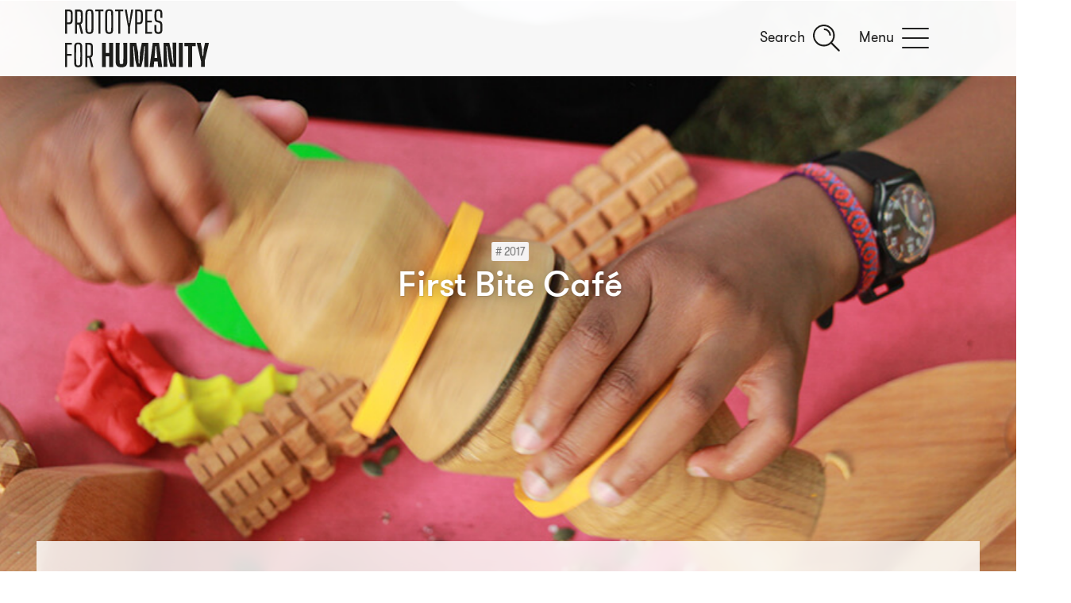

--- FILE ---
content_type: text/html; charset=UTF-8
request_url: https://www.prototypesforhumanity.com/project/first-bite-cafe/
body_size: 18955
content:

<!DOCTYPE html>
<html lang="en">
<head><meta http-equiv="Content-Type" content="text/html; charset=UTF-8"><script>if(navigator.userAgent.match(/MSIE|Internet Explorer/i)||navigator.userAgent.match(/Trident\/7\..*?rv:11/i)){var href=document.location.href;if(!href.match(/[?&]nowprocket/)){if(href.indexOf("?")==-1){if(href.indexOf("#")==-1){document.location.href=href+"?nowprocket=1"}else{document.location.href=href.replace("#","?nowprocket=1#")}}else{if(href.indexOf("#")==-1){document.location.href=href+"&nowprocket=1"}else{document.location.href=href.replace("#","&nowprocket=1#")}}}}</script><script>(()=>{class RocketLazyLoadScripts{constructor(){this.v="2.0.4",this.userEvents=["keydown","keyup","mousedown","mouseup","mousemove","mouseover","mouseout","touchmove","touchstart","touchend","touchcancel","wheel","click","dblclick","input"],this.attributeEvents=["onblur","onclick","oncontextmenu","ondblclick","onfocus","onmousedown","onmouseenter","onmouseleave","onmousemove","onmouseout","onmouseover","onmouseup","onmousewheel","onscroll","onsubmit"]}async t(){this.i(),this.o(),/iP(ad|hone)/.test(navigator.userAgent)&&this.h(),this.u(),this.l(this),this.m(),this.k(this),this.p(this),this._(),await Promise.all([this.R(),this.L()]),this.lastBreath=Date.now(),this.S(this),this.P(),this.D(),this.O(),this.M(),await this.C(this.delayedScripts.normal),await this.C(this.delayedScripts.defer),await this.C(this.delayedScripts.async),await this.T(),await this.F(),await this.j(),await this.A(),window.dispatchEvent(new Event("rocket-allScriptsLoaded")),this.everythingLoaded=!0,this.lastTouchEnd&&await new Promise(t=>setTimeout(t,500-Date.now()+this.lastTouchEnd)),this.I(),this.H(),this.U(),this.W()}i(){this.CSPIssue=sessionStorage.getItem("rocketCSPIssue"),document.addEventListener("securitypolicyviolation",t=>{this.CSPIssue||"script-src-elem"!==t.violatedDirective||"data"!==t.blockedURI||(this.CSPIssue=!0,sessionStorage.setItem("rocketCSPIssue",!0))},{isRocket:!0})}o(){window.addEventListener("pageshow",t=>{this.persisted=t.persisted,this.realWindowLoadedFired=!0},{isRocket:!0}),window.addEventListener("pagehide",()=>{this.onFirstUserAction=null},{isRocket:!0})}h(){let t;function e(e){t=e}window.addEventListener("touchstart",e,{isRocket:!0}),window.addEventListener("touchend",function i(o){o.changedTouches[0]&&t.changedTouches[0]&&Math.abs(o.changedTouches[0].pageX-t.changedTouches[0].pageX)<10&&Math.abs(o.changedTouches[0].pageY-t.changedTouches[0].pageY)<10&&o.timeStamp-t.timeStamp<200&&(window.removeEventListener("touchstart",e,{isRocket:!0}),window.removeEventListener("touchend",i,{isRocket:!0}),"INPUT"===o.target.tagName&&"text"===o.target.type||(o.target.dispatchEvent(new TouchEvent("touchend",{target:o.target,bubbles:!0})),o.target.dispatchEvent(new MouseEvent("mouseover",{target:o.target,bubbles:!0})),o.target.dispatchEvent(new PointerEvent("click",{target:o.target,bubbles:!0,cancelable:!0,detail:1,clientX:o.changedTouches[0].clientX,clientY:o.changedTouches[0].clientY})),event.preventDefault()))},{isRocket:!0})}q(t){this.userActionTriggered||("mousemove"!==t.type||this.firstMousemoveIgnored?"keyup"===t.type||"mouseover"===t.type||"mouseout"===t.type||(this.userActionTriggered=!0,this.onFirstUserAction&&this.onFirstUserAction()):this.firstMousemoveIgnored=!0),"click"===t.type&&t.preventDefault(),t.stopPropagation(),t.stopImmediatePropagation(),"touchstart"===this.lastEvent&&"touchend"===t.type&&(this.lastTouchEnd=Date.now()),"click"===t.type&&(this.lastTouchEnd=0),this.lastEvent=t.type,t.composedPath&&t.composedPath()[0].getRootNode()instanceof ShadowRoot&&(t.rocketTarget=t.composedPath()[0]),this.savedUserEvents.push(t)}u(){this.savedUserEvents=[],this.userEventHandler=this.q.bind(this),this.userEvents.forEach(t=>window.addEventListener(t,this.userEventHandler,{passive:!1,isRocket:!0})),document.addEventListener("visibilitychange",this.userEventHandler,{isRocket:!0})}U(){this.userEvents.forEach(t=>window.removeEventListener(t,this.userEventHandler,{passive:!1,isRocket:!0})),document.removeEventListener("visibilitychange",this.userEventHandler,{isRocket:!0}),this.savedUserEvents.forEach(t=>{(t.rocketTarget||t.target).dispatchEvent(new window[t.constructor.name](t.type,t))})}m(){const t="return false",e=Array.from(this.attributeEvents,t=>"data-rocket-"+t),i="["+this.attributeEvents.join("],[")+"]",o="[data-rocket-"+this.attributeEvents.join("],[data-rocket-")+"]",s=(e,i,o)=>{o&&o!==t&&(e.setAttribute("data-rocket-"+i,o),e["rocket"+i]=new Function("event",o),e.setAttribute(i,t))};new MutationObserver(t=>{for(const n of t)"attributes"===n.type&&(n.attributeName.startsWith("data-rocket-")||this.everythingLoaded?n.attributeName.startsWith("data-rocket-")&&this.everythingLoaded&&this.N(n.target,n.attributeName.substring(12)):s(n.target,n.attributeName,n.target.getAttribute(n.attributeName))),"childList"===n.type&&n.addedNodes.forEach(t=>{if(t.nodeType===Node.ELEMENT_NODE)if(this.everythingLoaded)for(const i of[t,...t.querySelectorAll(o)])for(const t of i.getAttributeNames())e.includes(t)&&this.N(i,t.substring(12));else for(const e of[t,...t.querySelectorAll(i)])for(const t of e.getAttributeNames())this.attributeEvents.includes(t)&&s(e,t,e.getAttribute(t))})}).observe(document,{subtree:!0,childList:!0,attributeFilter:[...this.attributeEvents,...e]})}I(){this.attributeEvents.forEach(t=>{document.querySelectorAll("[data-rocket-"+t+"]").forEach(e=>{this.N(e,t)})})}N(t,e){const i=t.getAttribute("data-rocket-"+e);i&&(t.setAttribute(e,i),t.removeAttribute("data-rocket-"+e))}k(t){Object.defineProperty(HTMLElement.prototype,"onclick",{get(){return this.rocketonclick||null},set(e){this.rocketonclick=e,this.setAttribute(t.everythingLoaded?"onclick":"data-rocket-onclick","this.rocketonclick(event)")}})}S(t){function e(e,i){let o=e[i];e[i]=null,Object.defineProperty(e,i,{get:()=>o,set(s){t.everythingLoaded?o=s:e["rocket"+i]=o=s}})}e(document,"onreadystatechange"),e(window,"onload"),e(window,"onpageshow");try{Object.defineProperty(document,"readyState",{get:()=>t.rocketReadyState,set(e){t.rocketReadyState=e},configurable:!0}),document.readyState="loading"}catch(t){console.log("WPRocket DJE readyState conflict, bypassing")}}l(t){this.originalAddEventListener=EventTarget.prototype.addEventListener,this.originalRemoveEventListener=EventTarget.prototype.removeEventListener,this.savedEventListeners=[],EventTarget.prototype.addEventListener=function(e,i,o){o&&o.isRocket||!t.B(e,this)&&!t.userEvents.includes(e)||t.B(e,this)&&!t.userActionTriggered||e.startsWith("rocket-")||t.everythingLoaded?t.originalAddEventListener.call(this,e,i,o):(t.savedEventListeners.push({target:this,remove:!1,type:e,func:i,options:o}),"mouseenter"!==e&&"mouseleave"!==e||t.originalAddEventListener.call(this,e,t.savedUserEvents.push,o))},EventTarget.prototype.removeEventListener=function(e,i,o){o&&o.isRocket||!t.B(e,this)&&!t.userEvents.includes(e)||t.B(e,this)&&!t.userActionTriggered||e.startsWith("rocket-")||t.everythingLoaded?t.originalRemoveEventListener.call(this,e,i,o):t.savedEventListeners.push({target:this,remove:!0,type:e,func:i,options:o})}}J(t,e){this.savedEventListeners=this.savedEventListeners.filter(i=>{let o=i.type,s=i.target||window;return e!==o||t!==s||(this.B(o,s)&&(i.type="rocket-"+o),this.$(i),!1)})}H(){EventTarget.prototype.addEventListener=this.originalAddEventListener,EventTarget.prototype.removeEventListener=this.originalRemoveEventListener,this.savedEventListeners.forEach(t=>this.$(t))}$(t){t.remove?this.originalRemoveEventListener.call(t.target,t.type,t.func,t.options):this.originalAddEventListener.call(t.target,t.type,t.func,t.options)}p(t){let e;function i(e){return t.everythingLoaded?e:e.split(" ").map(t=>"load"===t||t.startsWith("load.")?"rocket-jquery-load":t).join(" ")}function o(o){function s(e){const s=o.fn[e];o.fn[e]=o.fn.init.prototype[e]=function(){return this[0]===window&&t.userActionTriggered&&("string"==typeof arguments[0]||arguments[0]instanceof String?arguments[0]=i(arguments[0]):"object"==typeof arguments[0]&&Object.keys(arguments[0]).forEach(t=>{const e=arguments[0][t];delete arguments[0][t],arguments[0][i(t)]=e})),s.apply(this,arguments),this}}if(o&&o.fn&&!t.allJQueries.includes(o)){const e={DOMContentLoaded:[],"rocket-DOMContentLoaded":[]};for(const t in e)document.addEventListener(t,()=>{e[t].forEach(t=>t())},{isRocket:!0});o.fn.ready=o.fn.init.prototype.ready=function(i){function s(){parseInt(o.fn.jquery)>2?setTimeout(()=>i.bind(document)(o)):i.bind(document)(o)}return"function"==typeof i&&(t.realDomReadyFired?!t.userActionTriggered||t.fauxDomReadyFired?s():e["rocket-DOMContentLoaded"].push(s):e.DOMContentLoaded.push(s)),o([])},s("on"),s("one"),s("off"),t.allJQueries.push(o)}e=o}t.allJQueries=[],o(window.jQuery),Object.defineProperty(window,"jQuery",{get:()=>e,set(t){o(t)}})}P(){const t=new Map;document.write=document.writeln=function(e){const i=document.currentScript,o=document.createRange(),s=i.parentElement;let n=t.get(i);void 0===n&&(n=i.nextSibling,t.set(i,n));const c=document.createDocumentFragment();o.setStart(c,0),c.appendChild(o.createContextualFragment(e)),s.insertBefore(c,n)}}async R(){return new Promise(t=>{this.userActionTriggered?t():this.onFirstUserAction=t})}async L(){return new Promise(t=>{document.addEventListener("DOMContentLoaded",()=>{this.realDomReadyFired=!0,t()},{isRocket:!0})})}async j(){return this.realWindowLoadedFired?Promise.resolve():new Promise(t=>{window.addEventListener("load",t,{isRocket:!0})})}M(){this.pendingScripts=[];this.scriptsMutationObserver=new MutationObserver(t=>{for(const e of t)e.addedNodes.forEach(t=>{"SCRIPT"!==t.tagName||t.noModule||t.isWPRocket||this.pendingScripts.push({script:t,promise:new Promise(e=>{const i=()=>{const i=this.pendingScripts.findIndex(e=>e.script===t);i>=0&&this.pendingScripts.splice(i,1),e()};t.addEventListener("load",i,{isRocket:!0}),t.addEventListener("error",i,{isRocket:!0}),setTimeout(i,1e3)})})})}),this.scriptsMutationObserver.observe(document,{childList:!0,subtree:!0})}async F(){await this.X(),this.pendingScripts.length?(await this.pendingScripts[0].promise,await this.F()):this.scriptsMutationObserver.disconnect()}D(){this.delayedScripts={normal:[],async:[],defer:[]},document.querySelectorAll("script[type$=rocketlazyloadscript]").forEach(t=>{t.hasAttribute("data-rocket-src")?t.hasAttribute("async")&&!1!==t.async?this.delayedScripts.async.push(t):t.hasAttribute("defer")&&!1!==t.defer||"module"===t.getAttribute("data-rocket-type")?this.delayedScripts.defer.push(t):this.delayedScripts.normal.push(t):this.delayedScripts.normal.push(t)})}async _(){await this.L();let t=[];document.querySelectorAll("script[type$=rocketlazyloadscript][data-rocket-src]").forEach(e=>{let i=e.getAttribute("data-rocket-src");if(i&&!i.startsWith("data:")){i.startsWith("//")&&(i=location.protocol+i);try{const o=new URL(i).origin;o!==location.origin&&t.push({src:o,crossOrigin:e.crossOrigin||"module"===e.getAttribute("data-rocket-type")})}catch(t){}}}),t=[...new Map(t.map(t=>[JSON.stringify(t),t])).values()],this.Y(t,"preconnect")}async G(t){if(await this.K(),!0!==t.noModule||!("noModule"in HTMLScriptElement.prototype))return new Promise(e=>{let i;function o(){(i||t).setAttribute("data-rocket-status","executed"),e()}try{if(navigator.userAgent.includes("Firefox/")||""===navigator.vendor||this.CSPIssue)i=document.createElement("script"),[...t.attributes].forEach(t=>{let e=t.nodeName;"type"!==e&&("data-rocket-type"===e&&(e="type"),"data-rocket-src"===e&&(e="src"),i.setAttribute(e,t.nodeValue))}),t.text&&(i.text=t.text),t.nonce&&(i.nonce=t.nonce),i.hasAttribute("src")?(i.addEventListener("load",o,{isRocket:!0}),i.addEventListener("error",()=>{i.setAttribute("data-rocket-status","failed-network"),e()},{isRocket:!0}),setTimeout(()=>{i.isConnected||e()},1)):(i.text=t.text,o()),i.isWPRocket=!0,t.parentNode.replaceChild(i,t);else{const i=t.getAttribute("data-rocket-type"),s=t.getAttribute("data-rocket-src");i?(t.type=i,t.removeAttribute("data-rocket-type")):t.removeAttribute("type"),t.addEventListener("load",o,{isRocket:!0}),t.addEventListener("error",i=>{this.CSPIssue&&i.target.src.startsWith("data:")?(console.log("WPRocket: CSP fallback activated"),t.removeAttribute("src"),this.G(t).then(e)):(t.setAttribute("data-rocket-status","failed-network"),e())},{isRocket:!0}),s?(t.fetchPriority="high",t.removeAttribute("data-rocket-src"),t.src=s):t.src="data:text/javascript;base64,"+window.btoa(unescape(encodeURIComponent(t.text)))}}catch(i){t.setAttribute("data-rocket-status","failed-transform"),e()}});t.setAttribute("data-rocket-status","skipped")}async C(t){const e=t.shift();return e?(e.isConnected&&await this.G(e),this.C(t)):Promise.resolve()}O(){this.Y([...this.delayedScripts.normal,...this.delayedScripts.defer,...this.delayedScripts.async],"preload")}Y(t,e){this.trash=this.trash||[];let i=!0;var o=document.createDocumentFragment();t.forEach(t=>{const s=t.getAttribute&&t.getAttribute("data-rocket-src")||t.src;if(s&&!s.startsWith("data:")){const n=document.createElement("link");n.href=s,n.rel=e,"preconnect"!==e&&(n.as="script",n.fetchPriority=i?"high":"low"),t.getAttribute&&"module"===t.getAttribute("data-rocket-type")&&(n.crossOrigin=!0),t.crossOrigin&&(n.crossOrigin=t.crossOrigin),t.integrity&&(n.integrity=t.integrity),t.nonce&&(n.nonce=t.nonce),o.appendChild(n),this.trash.push(n),i=!1}}),document.head.appendChild(o)}W(){this.trash.forEach(t=>t.remove())}async T(){try{document.readyState="interactive"}catch(t){}this.fauxDomReadyFired=!0;try{await this.K(),this.J(document,"readystatechange"),document.dispatchEvent(new Event("rocket-readystatechange")),await this.K(),document.rocketonreadystatechange&&document.rocketonreadystatechange(),await this.K(),this.J(document,"DOMContentLoaded"),document.dispatchEvent(new Event("rocket-DOMContentLoaded")),await this.K(),this.J(window,"DOMContentLoaded"),window.dispatchEvent(new Event("rocket-DOMContentLoaded"))}catch(t){console.error(t)}}async A(){try{document.readyState="complete"}catch(t){}try{await this.K(),this.J(document,"readystatechange"),document.dispatchEvent(new Event("rocket-readystatechange")),await this.K(),document.rocketonreadystatechange&&document.rocketonreadystatechange(),await this.K(),this.J(window,"load"),window.dispatchEvent(new Event("rocket-load")),await this.K(),window.rocketonload&&window.rocketonload(),await this.K(),this.allJQueries.forEach(t=>t(window).trigger("rocket-jquery-load")),await this.K(),this.J(window,"pageshow");const t=new Event("rocket-pageshow");t.persisted=this.persisted,window.dispatchEvent(t),await this.K(),window.rocketonpageshow&&window.rocketonpageshow({persisted:this.persisted})}catch(t){console.error(t)}}async K(){Date.now()-this.lastBreath>45&&(await this.X(),this.lastBreath=Date.now())}async X(){return document.hidden?new Promise(t=>setTimeout(t)):new Promise(t=>requestAnimationFrame(t))}B(t,e){return e===document&&"readystatechange"===t||(e===document&&"DOMContentLoaded"===t||(e===window&&"DOMContentLoaded"===t||(e===window&&"load"===t||e===window&&"pageshow"===t)))}static run(){(new RocketLazyLoadScripts).t()}}RocketLazyLoadScripts.run()})();</script>


		
	<meta name="viewport" content="width=device-width, initial-scale=1, shrink-to-fit=no">
	<meta name="author" content="Prototypes for Humanity">

	<meta name="title" content="First Bite Café" />
				<!-- <meta name="description" content="		" /> -->


	<!-- Open Graph / Facebook -->
	<meta property="og:type" content="website">
	<meta property="og:url" content="https://www.prototypesforhumanity.com/project/first-bite-cafe/">
	<meta property="og:title" content="First Bite Café" />
	<meta property="og:description" content="Product service system designed for children to experience edible insects" />
	<meta property="og:image" content="https://www.prototypesforhumanity.com/wp-content/uploads/2021/01/First-Bite-Cafe-1-600x408.jpg" />

	<!-- Twitter -->
	<meta property="twitter:card" content="summary_large_image">
	<meta property="twitter:domain" content="prototypesforhumanity.com">
	<meta property="twitter:url" content="https://www.prototypesforhumanity.com/project/first-bite-cafe/">
	<meta property="twitter:title" content="First Bite Café" />	
	<meta property="twitter:description" content="Product service system designed for children to experience edible insects" />
	<meta property="twitter:image" content="https://www.prototypesforhumanity.com/wp-content/uploads/2021/01/First-Bite-Cafe-1-600x408.jpg" />


	<!-- Secondary OG images  -->
	<meta property="og:image" content="https://www.prototypesforhumanity.com/wp-content/uploads/2021/01/First-Bite-Cafe_312-x-235.jpg" />
<meta property="og:image" content="https://www.prototypesforhumanity.com/wp-content/uploads/2021/01/First-Bite-Cafe-2-600x408.jpg" />
<meta property="og:image" content="https://www.prototypesforhumanity.com/wp-content/uploads/2021/01/First-Bite-Cafe_03-scaled-600x400.jpg" />


	<link rel="preload" as="font" crossOrigin="anonymous" href="https://www.prototypesforhumanity.com/wp-content/themes/ggs/fonts/gt-walsheim-regular.woff2" type="font/woff2">
	<link rel="preload" as="font" crossOrigin="anonymous" href="https://www.prototypesforhumanity.com/wp-content/themes/ggs/fonts/gt-walsheim-medium.woff2" type="font/woff2">
	<link rel="preload" as="font" crossOrigin="anonymous" href="https://www.prototypesforhumanity.com/wp-content/themes/ggs/fonts/gt-walsheim-bold.woff2" type="font/woff2">
	<link rel="preload" as="font" crossOrigin="anonymous" href="https://www.prototypesforhumanity.com/wp-content/themes/ggs/fonts/gt-walsheim-condensed-regular.woff2" type="font/woff2">
	<link rel="preload" as="font" crossOrigin="anonymous" href="https://www.prototypesforhumanity.com/wp-content/themes/ggs/fonts/gt-walsheim-condensed-black.woff2" type="font/woff2">
	
	<link rel="preload" as="font" crossOrigin="anonymous" href="https://www.prototypesforhumanity.com/wp-content/themes/ggs/fonts/larsseit-light.woff2" type="font/woff2">
	<link rel="preload" as="font" crossOrigin="anonymous" href="https://www.prototypesforhumanity.com/wp-content/themes/ggs/fonts/larsseit-bold.woff2" type="font/woff2">

	<!-- <link rel="stylesheet" href="https://www.prototypesforhumanity.com/wp-content/themes/ggs/css-vendor/aos.css" /> -->
	<link rel="stylesheet" href="https://www.prototypesforhumanity.com/wp-content/themes/ggs/css-vendor/normalize.css">
	<link rel="stylesheet" href="https://www.prototypesforhumanity.com/wp-content/themes/ggs/css-vendor/bootstrap-grid.min.css">
	<link rel="stylesheet" href="https://www.prototypesforhumanity.com/wp-content/themes/ggs/css-compiled/fonts.min.css">
	<link rel="stylesheet" href="https://www.prototypesforhumanity.com/wp-content/themes/ggs/css-compiled/main26.min.css">

	<!-- Favicons -->
	<link rel="apple-touch-icon" sizes="180x180" href="https://www.prototypesforhumanity.com/wp-content/themes/ggs/fi/apple-touch-icon.png">
	<link rel="icon" type="image/png" sizes="32x32" href="https://www.prototypesforhumanity.com/wp-content/themes/ggs/fi/favicon-32x32.png">
	<link rel="icon" type="image/png" sizes="16x16" href="https://www.prototypesforhumanity.com/wp-content/themes/ggs/fi/favicon-16x16.png">
	<link rel="manifest" href="https://www.prototypesforhumanity.com/wp-content/themes/ggs/fi/site.webmanifest">
	<link rel="mask-icon" href="https://www.prototypesforhumanity.com/wp-content/themes/ggs/fi/safari-pinned-tab.svg" color="#5bbad5">
	<link rel="shortcut icon" href="https://www.prototypesforhumanity.com/wp-content/themes/ggs/fi/favicon.ico">
	<meta name="msapplication-TileColor" content="#0089a2">
	<meta name="msapplication-config" content="https://www.prototypesforhumanity.com/wp-content/themes/ggs/fi/browserconfig.xml">
	<meta name="theme-color" content="#ffffff">

	<style>
		.grecaptcha-badge { visibility: hidden; }
		h1.sub, h2.sub, h3.sub {
			line-height: 1.65;
		}
		.full-width:has(iframe) > * {
			min-height: auto;
		}
		[data-post-id="49841"] .banner {
			min-height: 220px;
			max-height: 65vw;
		}
		[data-post-id="50321"] .banner {
			min-height: 220px;
			max-height: 47vw;
		}
	</style>

	<!-- Global site tag (gtag.js) - Google Analytics -->
	<script type="rocketlazyloadscript" async data-rocket-src="https://www.googletagmanager.com/gtag/js?id=UA-191735966-1"></script>
	<script type="rocketlazyloadscript">
		window.dataLayer = window.dataLayer || [];
		function gtag(){dataLayer.push(arguments);}
		gtag('js', new Date());

		gtag('config', 'UA-191735966-1');
	</script>
	
		<script type="rocketlazyloadscript">(function(html){html.className = html.className.replace(/\bno-js\b/,'js')})(document.documentElement);</script>
<title>First Bite Café &#8211; Prototypes for Humanity</title>
<meta name='robots' content='max-image-preview:large' />

<link rel="alternate" type="application/rss+xml" title="Prototypes for Humanity &raquo; Feed" href="https://www.prototypesforhumanity.com/feed/" />
<link rel="alternate" type="application/rss+xml" title="Prototypes for Humanity &raquo; Comments Feed" href="https://www.prototypesforhumanity.com/comments/feed/" />
<link rel="alternate" type="application/rss+xml" title="Prototypes for Humanity &raquo; First Bite Café Comments Feed" href="https://www.prototypesforhumanity.com/project/first-bite-cafe/feed/" />
<link rel="alternate" title="oEmbed (JSON)" type="application/json+oembed" href="https://www.prototypesforhumanity.com/wp-json/oembed/1.0/embed?url=https%3A%2F%2Fwww.prototypesforhumanity.com%2Fproject%2Ffirst-bite-cafe%2F" />
<link rel="alternate" title="oEmbed (XML)" type="text/xml+oembed" href="https://www.prototypesforhumanity.com/wp-json/oembed/1.0/embed?url=https%3A%2F%2Fwww.prototypesforhumanity.com%2Fproject%2Ffirst-bite-cafe%2F&#038;format=xml" />
<style id='wp-img-auto-sizes-contain-inline-css'>
img:is([sizes=auto i],[sizes^="auto," i]){contain-intrinsic-size:3000px 1500px}
/*# sourceURL=wp-img-auto-sizes-contain-inline-css */
</style>
<style id='classic-theme-styles-inline-css'>
/*! This file is auto-generated */
.wp-block-button__link{color:#fff;background-color:#32373c;border-radius:9999px;box-shadow:none;text-decoration:none;padding:calc(.667em + 2px) calc(1.333em + 2px);font-size:1.125em}.wp-block-file__button{background:#32373c;color:#fff;text-decoration:none}
/*# sourceURL=/wp-includes/css/classic-themes.min.css */
</style>
<style id='rocket-lazyload-inline-css'>
.rll-youtube-player{position:relative;padding-bottom:56.23%;height:0;overflow:hidden;max-width:100%;}.rll-youtube-player:focus-within{outline: 2px solid currentColor;outline-offset: 5px;}.rll-youtube-player iframe{position:absolute;top:0;left:0;width:100%;height:100%;z-index:100;background:0 0}.rll-youtube-player img{bottom:0;display:block;left:0;margin:auto;max-width:100%;width:100%;position:absolute;right:0;top:0;border:none;height:auto;-webkit-transition:.4s all;-moz-transition:.4s all;transition:.4s all}.rll-youtube-player img:hover{-webkit-filter:brightness(75%)}.rll-youtube-player .play{height:100%;width:100%;left:0;top:0;position:absolute;background:url(https://www.prototypesforhumanity.com/wp-content/plugins/wp-rocket/assets/img/youtube.png) no-repeat center;background-color: transparent !important;cursor:pointer;border:none;}.wp-embed-responsive .wp-has-aspect-ratio .rll-youtube-player{position:absolute;padding-bottom:0;width:100%;height:100%;top:0;bottom:0;left:0;right:0}
/*# sourceURL=rocket-lazyload-inline-css */
</style>
<link rel="https://api.w.org/" href="https://www.prototypesforhumanity.com/wp-json/" /><link rel="alternate" title="JSON" type="application/json" href="https://www.prototypesforhumanity.com/wp-json/wp/v2/project/6217" /><link rel="EditURI" type="application/rsd+xml" title="RSD" href="https://www.prototypesforhumanity.com/xmlrpc.php?rsd" />
<meta name="generator" content="WordPress 6.9" />
<link rel="canonical" href="https://www.prototypesforhumanity.com/project/first-bite-cafe/" />
<link rel='shortlink' href='https://www.prototypesforhumanity.com/?p=6217' />
<link rel="pingback" href="https://www.prototypesforhumanity.com/xmlrpc.php">
<noscript><style id="rocket-lazyload-nojs-css">.rll-youtube-player, [data-lazy-src]{display:none !important;}</style></noscript>
<style id='global-styles-inline-css'>
:root{--wp--preset--aspect-ratio--square: 1;--wp--preset--aspect-ratio--4-3: 4/3;--wp--preset--aspect-ratio--3-4: 3/4;--wp--preset--aspect-ratio--3-2: 3/2;--wp--preset--aspect-ratio--2-3: 2/3;--wp--preset--aspect-ratio--16-9: 16/9;--wp--preset--aspect-ratio--9-16: 9/16;--wp--preset--color--black: #000000;--wp--preset--color--cyan-bluish-gray: #abb8c3;--wp--preset--color--white: #ffffff;--wp--preset--color--pale-pink: #f78da7;--wp--preset--color--vivid-red: #cf2e2e;--wp--preset--color--luminous-vivid-orange: #ff6900;--wp--preset--color--luminous-vivid-amber: #fcb900;--wp--preset--color--light-green-cyan: #7bdcb5;--wp--preset--color--vivid-green-cyan: #00d084;--wp--preset--color--pale-cyan-blue: #8ed1fc;--wp--preset--color--vivid-cyan-blue: #0693e3;--wp--preset--color--vivid-purple: #9b51e0;--wp--preset--gradient--vivid-cyan-blue-to-vivid-purple: linear-gradient(135deg,rgb(6,147,227) 0%,rgb(155,81,224) 100%);--wp--preset--gradient--light-green-cyan-to-vivid-green-cyan: linear-gradient(135deg,rgb(122,220,180) 0%,rgb(0,208,130) 100%);--wp--preset--gradient--luminous-vivid-amber-to-luminous-vivid-orange: linear-gradient(135deg,rgb(252,185,0) 0%,rgb(255,105,0) 100%);--wp--preset--gradient--luminous-vivid-orange-to-vivid-red: linear-gradient(135deg,rgb(255,105,0) 0%,rgb(207,46,46) 100%);--wp--preset--gradient--very-light-gray-to-cyan-bluish-gray: linear-gradient(135deg,rgb(238,238,238) 0%,rgb(169,184,195) 100%);--wp--preset--gradient--cool-to-warm-spectrum: linear-gradient(135deg,rgb(74,234,220) 0%,rgb(151,120,209) 20%,rgb(207,42,186) 40%,rgb(238,44,130) 60%,rgb(251,105,98) 80%,rgb(254,248,76) 100%);--wp--preset--gradient--blush-light-purple: linear-gradient(135deg,rgb(255,206,236) 0%,rgb(152,150,240) 100%);--wp--preset--gradient--blush-bordeaux: linear-gradient(135deg,rgb(254,205,165) 0%,rgb(254,45,45) 50%,rgb(107,0,62) 100%);--wp--preset--gradient--luminous-dusk: linear-gradient(135deg,rgb(255,203,112) 0%,rgb(199,81,192) 50%,rgb(65,88,208) 100%);--wp--preset--gradient--pale-ocean: linear-gradient(135deg,rgb(255,245,203) 0%,rgb(182,227,212) 50%,rgb(51,167,181) 100%);--wp--preset--gradient--electric-grass: linear-gradient(135deg,rgb(202,248,128) 0%,rgb(113,206,126) 100%);--wp--preset--gradient--midnight: linear-gradient(135deg,rgb(2,3,129) 0%,rgb(40,116,252) 100%);--wp--preset--font-size--small: 13px;--wp--preset--font-size--medium: 20px;--wp--preset--font-size--large: 36px;--wp--preset--font-size--x-large: 42px;--wp--preset--spacing--20: 0.44rem;--wp--preset--spacing--30: 0.67rem;--wp--preset--spacing--40: 1rem;--wp--preset--spacing--50: 1.5rem;--wp--preset--spacing--60: 2.25rem;--wp--preset--spacing--70: 3.38rem;--wp--preset--spacing--80: 5.06rem;--wp--preset--shadow--natural: 6px 6px 9px rgba(0, 0, 0, 0.2);--wp--preset--shadow--deep: 12px 12px 50px rgba(0, 0, 0, 0.4);--wp--preset--shadow--sharp: 6px 6px 0px rgba(0, 0, 0, 0.2);--wp--preset--shadow--outlined: 6px 6px 0px -3px rgb(255, 255, 255), 6px 6px rgb(0, 0, 0);--wp--preset--shadow--crisp: 6px 6px 0px rgb(0, 0, 0);}:where(.is-layout-flex){gap: 0.5em;}:where(.is-layout-grid){gap: 0.5em;}body .is-layout-flex{display: flex;}.is-layout-flex{flex-wrap: wrap;align-items: center;}.is-layout-flex > :is(*, div){margin: 0;}body .is-layout-grid{display: grid;}.is-layout-grid > :is(*, div){margin: 0;}:where(.wp-block-columns.is-layout-flex){gap: 2em;}:where(.wp-block-columns.is-layout-grid){gap: 2em;}:where(.wp-block-post-template.is-layout-flex){gap: 1.25em;}:where(.wp-block-post-template.is-layout-grid){gap: 1.25em;}.has-black-color{color: var(--wp--preset--color--black) !important;}.has-cyan-bluish-gray-color{color: var(--wp--preset--color--cyan-bluish-gray) !important;}.has-white-color{color: var(--wp--preset--color--white) !important;}.has-pale-pink-color{color: var(--wp--preset--color--pale-pink) !important;}.has-vivid-red-color{color: var(--wp--preset--color--vivid-red) !important;}.has-luminous-vivid-orange-color{color: var(--wp--preset--color--luminous-vivid-orange) !important;}.has-luminous-vivid-amber-color{color: var(--wp--preset--color--luminous-vivid-amber) !important;}.has-light-green-cyan-color{color: var(--wp--preset--color--light-green-cyan) !important;}.has-vivid-green-cyan-color{color: var(--wp--preset--color--vivid-green-cyan) !important;}.has-pale-cyan-blue-color{color: var(--wp--preset--color--pale-cyan-blue) !important;}.has-vivid-cyan-blue-color{color: var(--wp--preset--color--vivid-cyan-blue) !important;}.has-vivid-purple-color{color: var(--wp--preset--color--vivid-purple) !important;}.has-black-background-color{background-color: var(--wp--preset--color--black) !important;}.has-cyan-bluish-gray-background-color{background-color: var(--wp--preset--color--cyan-bluish-gray) !important;}.has-white-background-color{background-color: var(--wp--preset--color--white) !important;}.has-pale-pink-background-color{background-color: var(--wp--preset--color--pale-pink) !important;}.has-vivid-red-background-color{background-color: var(--wp--preset--color--vivid-red) !important;}.has-luminous-vivid-orange-background-color{background-color: var(--wp--preset--color--luminous-vivid-orange) !important;}.has-luminous-vivid-amber-background-color{background-color: var(--wp--preset--color--luminous-vivid-amber) !important;}.has-light-green-cyan-background-color{background-color: var(--wp--preset--color--light-green-cyan) !important;}.has-vivid-green-cyan-background-color{background-color: var(--wp--preset--color--vivid-green-cyan) !important;}.has-pale-cyan-blue-background-color{background-color: var(--wp--preset--color--pale-cyan-blue) !important;}.has-vivid-cyan-blue-background-color{background-color: var(--wp--preset--color--vivid-cyan-blue) !important;}.has-vivid-purple-background-color{background-color: var(--wp--preset--color--vivid-purple) !important;}.has-black-border-color{border-color: var(--wp--preset--color--black) !important;}.has-cyan-bluish-gray-border-color{border-color: var(--wp--preset--color--cyan-bluish-gray) !important;}.has-white-border-color{border-color: var(--wp--preset--color--white) !important;}.has-pale-pink-border-color{border-color: var(--wp--preset--color--pale-pink) !important;}.has-vivid-red-border-color{border-color: var(--wp--preset--color--vivid-red) !important;}.has-luminous-vivid-orange-border-color{border-color: var(--wp--preset--color--luminous-vivid-orange) !important;}.has-luminous-vivid-amber-border-color{border-color: var(--wp--preset--color--luminous-vivid-amber) !important;}.has-light-green-cyan-border-color{border-color: var(--wp--preset--color--light-green-cyan) !important;}.has-vivid-green-cyan-border-color{border-color: var(--wp--preset--color--vivid-green-cyan) !important;}.has-pale-cyan-blue-border-color{border-color: var(--wp--preset--color--pale-cyan-blue) !important;}.has-vivid-cyan-blue-border-color{border-color: var(--wp--preset--color--vivid-cyan-blue) !important;}.has-vivid-purple-border-color{border-color: var(--wp--preset--color--vivid-purple) !important;}.has-vivid-cyan-blue-to-vivid-purple-gradient-background{background: var(--wp--preset--gradient--vivid-cyan-blue-to-vivid-purple) !important;}.has-light-green-cyan-to-vivid-green-cyan-gradient-background{background: var(--wp--preset--gradient--light-green-cyan-to-vivid-green-cyan) !important;}.has-luminous-vivid-amber-to-luminous-vivid-orange-gradient-background{background: var(--wp--preset--gradient--luminous-vivid-amber-to-luminous-vivid-orange) !important;}.has-luminous-vivid-orange-to-vivid-red-gradient-background{background: var(--wp--preset--gradient--luminous-vivid-orange-to-vivid-red) !important;}.has-very-light-gray-to-cyan-bluish-gray-gradient-background{background: var(--wp--preset--gradient--very-light-gray-to-cyan-bluish-gray) !important;}.has-cool-to-warm-spectrum-gradient-background{background: var(--wp--preset--gradient--cool-to-warm-spectrum) !important;}.has-blush-light-purple-gradient-background{background: var(--wp--preset--gradient--blush-light-purple) !important;}.has-blush-bordeaux-gradient-background{background: var(--wp--preset--gradient--blush-bordeaux) !important;}.has-luminous-dusk-gradient-background{background: var(--wp--preset--gradient--luminous-dusk) !important;}.has-pale-ocean-gradient-background{background: var(--wp--preset--gradient--pale-ocean) !important;}.has-electric-grass-gradient-background{background: var(--wp--preset--gradient--electric-grass) !important;}.has-midnight-gradient-background{background: var(--wp--preset--gradient--midnight) !important;}.has-small-font-size{font-size: var(--wp--preset--font-size--small) !important;}.has-medium-font-size{font-size: var(--wp--preset--font-size--medium) !important;}.has-large-font-size{font-size: var(--wp--preset--font-size--large) !important;}.has-x-large-font-size{font-size: var(--wp--preset--font-size--x-large) !important;}
/*# sourceURL=global-styles-inline-css */
</style>
<meta name="generator" content="WP Rocket 3.19.4" data-wpr-features="wpr_delay_js wpr_lazyload_iframes wpr_desktop" /></head>


<body data-post-id="6217" translate="no" data-new-gr-c-s-check-loaded="14.981.0">

<header id="main">

	<!-- Notifications -->
			
	<!-- Menu Bar -->
	
	<div class="transluscent">
		<div data-rocket-location-hash="6005da2017e5fd3302f88d75d9af55c2" class="container">
			<div class="row align-items-center">
				<div class="col-xs-auto" style="margin-right: auto;">
					<a class="ggs-logo" href="https://www.prototypesforhumanity.com" title="Prototypes for Humanity">
						<img src="https://www.prototypesforhumanity.com/wp-content/uploads/2022/11/prototypes-for-humanity-logo.svg" alt="prototypes for humanity logo" />
											</a>
				</div>
				<div class="col-xs-auto" style="margin-right: var(--gap-s);">
											<p id="search-button" class="no-mg">Search</p>
									</div>
				<div class="col-xs-auto nav-icon-wrapper">
					<p>Menu</p>
					<div id="nav-icon" class="nav-icon">
						<span></span>
						<span></span>
						<span></span>
					</div>
				</div>
			</div>
		</div>
	</div>
	
	<nav id="navbar">
						<ul class="list-unstyled list-underlined list-large" style="--nav-items-count: 9;">
											<li class="">
							<a class="allcaps h1" 
							href="https://www.prototypesforhumanity.com/a-unique-programme-for-university-innovators/">
							Our Programme													</a>
						</li>
											<li class="">
							<a class="allcaps h1" 
							href="https://www.prototypesforhumanity.com/winners-of-the-2025-awards/">
							2025 Awards													</a>
						</li>
											<li class="">
							<a class="allcaps h1" 
							href="https://www.prototypesforhumanity.com/opencall/2025/">
							2025 Exhibition													</a>
						</li>
											<li class="">
							<a class="allcaps h1" 
							href="https://www.prototypesforhumanity.com/professor-programme/">
							Professors Programme													</a>
						</li>
											<li class="">
							<a class="allcaps h1" 
							href="https://www.prototypesforhumanity.com/universities/">
							Universities													</a>
						</li>
											<li class="">
							<a class="allcaps h1" 
							href="https://www.prototypesforhumanity.com/all-projects-to-date/">
							All Projects to Date													</a>
						</li>
											<li class="">
							<a class="allcaps h1" 
							href="https://www.prototypesforhumanity.com/partners/">
							Partners													</a>
						</li>
											<li class="">
							<a class="allcaps h1" 
							href="https://www.prototypesforhumanity.com/press/">
							Press													</a>
						</li>
											<li class="">
							<a class="allcaps h1" 
							href="https://www.prototypesforhumanity.com/about/">
							About Us													</a>
						</li>
									</ul>
				</nav>

	<div id="search-popup">
			<div id="search-3" class="widget widget_search">

<form role="search" method="get" class="search-form" action="https://www.prototypesforhumanity.com/">
	<label for="search-form-1">
		<span class="screen-reader-text">Search for:</span>
	</label>
	<input type="search" id="search-form-1" class="search-field" placeholder="Search &hellip;" value="" name="s" />
	<button type="submit" class="search-submit"><svg class="icon icon-search" aria-hidden="true" role="img"> <use href="#icon-search" xlink:href="#icon-search"></use> </svg><span class="screen-reader-text">Search</span></button>
</form>
</div>			</div>

</header>




  
  <table class="page-banner project-banner">  
    <tr>
      <td></td>
      <td rowspan="2">
        <img class="project-banner-img" 
            style="object-position: center center;"
            src="https://www.prototypesforhumanity.com/wp-content/uploads/2021/01/First-Bite-Cafe-1.jpg"
            srcset="https://www.prototypesforhumanity.com/wp-content/uploads/2021/01/First-Bite-Cafe-1.jpg 880w, https://www.prototypesforhumanity.com/wp-content/uploads/2021/01/First-Bite-Cafe-1-300x204.jpg 300w, https://www.prototypesforhumanity.com/wp-content/uploads/2021/01/First-Bite-Cafe-1-600x408.jpg 600w"
            sizes="(max-width: 706px) 89vw, (max-width: 767px) 82vw, 740px"
            alt="First Bite Café" />
      </td>
    </tr>  
    <tr>
      <td colspan="2" class="banner-children ">
                          <a class="tag secondary" href="https://www.prototypesforhumanity.com/opencall/2017/">#&nbsp;2017</a>                    <h1>First Bite Café</h1>
      </td>
    </tr>  
  </table>

<section data-rocket-location-hash="effc483ebe59ea8bb0c8bf27e00748bf">
  <div class="container">
    <div data-rocket-location-hash="38a2fcbe8074e30c71d91c3c2d592153" class="row justify-content-end">
      <div class="col-sm-12 col-md-10 col-lg-10">
        
      </div>
    </div>

    <div data-rocket-location-hash="5af47f6829f724b092e5b844a38e0bc1" class="row">

      <!-- ABOUT -->
              <div class="col-sm-12 col-md-2 col-lg-2">
          <h3 class="no-mg">About</h3>
        </div>
        <div class="col-sm-12 col-md-6 col-lg-6">
                      <h3 style="font-weight: 400; margin-top: 0">Product service system designed for children to experience edible insects</h3>
                                <p>First Bite Cafe is a food preparation environment that introduces children to insect eating through the act of co-production. Children engage with a collection of intuitive and participatory tools and, together with their parents, prepare the insects for easy consumption. Countering the phobias and fears associated with insects, this environment encourages a curious and imaginative approach to food production. Inspired by the ecological damage of our reliance on the meat industry, First Bite Cafe creates an environment of understanding that can enable a shift away from environmentally harmful eating habits.</p>
                  </div>
      

      <div class="col-md-12 col-md-4 col-lg-4">
        <div class="row">

          <!-- CHALLENGES -->
                      <div class="col-sm-12">
              <h3 class="no-mg">Challenges</h3>
              <p class="mg-xs-b">
                <a class="tag" href="https://www.prototypesforhumanity.com/challenge/education/">#&nbsp;Education</a><a class="tag" href="https://www.prototypesforhumanity.com/challenge/food-and-drink/">#&nbsp;Food and drink</a><a class="tag" href="https://www.prototypesforhumanity.com/challenge/human-consumption/">#&nbsp;Human consumption</a><a class="tag" href="https://www.prototypesforhumanity.com/challenge/insects-as-food/">#&nbsp;Insects as food</a><a class="tag" href="https://www.prototypesforhumanity.com/challenge/children/">#&nbsp;Children</a><a class="tag" href="https://www.prototypesforhumanity.com/challenge/child-development/">#&nbsp;Child development</a><a class="tag" href="https://www.prototypesforhumanity.com/challenge/easy-consumption/">#&nbsp;Easy consumption</a><a class="tag" href="https://www.prototypesforhumanity.com/challenge/environmental-awareness/">#&nbsp;Environmental awareness</a><a class="tag" href="https://www.prototypesforhumanity.com/challenge/sustainability/">#&nbsp;Sustainability</a>              </p>
            </div>
          
          <!-- TRENDS -->
                    <div class="col-sm-12">
            <h3 class="no-mg">Trends</h3>
            <p class="mg-xs-b">
              <a class="tag" href="https://www.prototypesforhumanity.com/trend/sustain/">#&nbsp;Sustain</a>            </p>
          </div>
          

          <!-- DISCIPLINES -->
                      <div class="col-sm-12">
              <h3 class="no-mg">Disciplines</h3>
              <p class="mg-xs-b">
                <a class="tag" href="https://www.prototypesforhumanity.com/disciplines/engineering/">#&nbsp;Engineering</a><a class="tag" href="https://www.prototypesforhumanity.com/disciplines/product-industrial-design/">#&nbsp;Product &amp; Industrial Design</a><a class="tag" href="https://www.prototypesforhumanity.com/disciplines/design-research/">#&nbsp;Design Research</a><a class="tag" href="https://www.prototypesforhumanity.com/disciplines/sustainability-and-materials/">#&nbsp;Sustainability and Materials</a>
              </p>
            </div>
          
          <!-- UNIVERSITIES -->
                      <div class="col-sm-12">
              <h3 class="no-mg">University</h3>
              <p class="mg-xs-b">
                                  <a class="tag" href="https://www.prototypesforhumanity.com/university/royal-college-of-art/">Royal College of Art</a>
                
              </p>
            </div>
          

        </div>
      </div>

  </div>
</section>

<section data-rocket-location-hash="372b731e1cb055b2c1a710227f2f6cd6">
  <div class="container">
    <div class="row">

                    <div class="col-sm-12 col-lg-2" data-student-ids='["17950"]'>
                      <h3 class="no-mg">Student</h3>
                  </div>
      
      <div
      class="col-sm-12  col-lg-10  slider glide"
      data-slider-autoplay="false"
      data-slider-perview="1">


                

                <!-- Slider Track -->
        <div class="glide__track" data-glide-el="track">
          <!-- the loop -->
          <!-- Slides -->
                      <ul class="glide__slides">
                          <li class="glide__slide row no-gutters" data-student-name="Mahetzi Hernandez">
                                <div class="col-sm-12 col-md-5
                                                                pad-m-b">

                                      <h3 class="no-mg-t"><a href="https://www.prototypesforhumanity.com/student/mahetzi-hernandez/">Mahetzi Hernandez</a></h3>
                                                                              <a class="tag mg-xs-b" href="https://www.prototypesforhumanity.com/university/royal-college-of-art/">Royal College of Art</a>
                                                        <p><span class="readmore active">Design is culture making. As a product and strategic designer I am interested in the role that design can take in challenging assumptions and established ways of production and living. Especially focused on product service systems that involve positive behavioral change to alleviate environmental impact and lead people to live in a sustainable way. Design is a tool for empowerment and I am keen in exploring the different facets of society in which it can be used to uplift and bring balance and enhance.</span><span>more</span></p>                                      <a class="external" target="_blank" rel="noreferrer" href="https://www.mahetzihernandez.com">Portfolio</a>
                                                                                                          </div>

              </li>
                          </ul>
                    <!-- end of the loop -->
        </div>

        <!-- Bullets -->
        
      </div>

      
    </div>
  </div>
</section>



  <section data-rocket-location-hash="b927c4920d225494551f70638fa50c8a" class="media">
    <div class="full-width">
      <div class="two-col-dense" style="">

                              <div 
              data-scale-image=""
              data-width="312" 
              data-height="235" 
              data-aspect-ratio="1.3276595744681" 
              class="media-item  ">
              <img src="https://www.prototypesforhumanity.com/wp-content/uploads/2021/01/First-Bite-Cafe_312-x-235.jpg"
                  srcset="https://www.prototypesforhumanity.com/wp-content/uploads/2021/01/First-Bite-Cafe_312-x-235.jpg 312w, https://www.prototypesforhumanity.com/wp-content/uploads/2021/01/First-Bite-Cafe_312-x-235-300x226.jpg 300w"
                  sizes="(max-width: 312px) 100vw, 312px" />
            </div>
                      <div 
              data-scale-image=""
              data-width="880" 
              data-height="598" 
              data-aspect-ratio="1.4715719063545" 
              class="media-item  ">
              <img src="https://www.prototypesforhumanity.com/wp-content/uploads/2021/01/First-Bite-Cafe-2-600x408.jpg"
                  srcset="https://www.prototypesforhumanity.com/wp-content/uploads/2021/01/First-Bite-Cafe-2-600x408.jpg 600w, https://www.prototypesforhumanity.com/wp-content/uploads/2021/01/First-Bite-Cafe-2-300x204.jpg 300w, https://www.prototypesforhumanity.com/wp-content/uploads/2021/01/First-Bite-Cafe-2.jpg 880w"
                  sizes="(max-width: 600px) 100vw, 600px" />
            </div>
                      <div 
              data-scale-image=""
              data-width="2560" 
              data-height="1707" 
              data-aspect-ratio="1.4997070884593" 
              class="media-item  ">
              <img src="https://www.prototypesforhumanity.com/wp-content/uploads/2021/01/First-Bite-Cafe_03-scaled-600x400.jpg"
                  srcset="https://www.prototypesforhumanity.com/wp-content/uploads/2021/01/First-Bite-Cafe_03-scaled-600x400.jpg 600w, https://www.prototypesforhumanity.com/wp-content/uploads/2021/01/First-Bite-Cafe_03-scaled-300x200.jpg 300w, https://www.prototypesforhumanity.com/wp-content/uploads/2021/01/First-Bite-Cafe_03-scaled-1400x934.jpg 1400w"
                  sizes="(max-width: 600px) 100vw, 600px" />
            </div>
                            <div class="media-item">
              <img src="https://www.prototypesforhumanity.com/wp-content/uploads/2021/01/First-Bite-Cafe-1-600x408.jpg"
                  srcset="https://www.prototypesforhumanity.com/wp-content/uploads/2021/01/First-Bite-Cafe-1-600x408.jpg 600w, https://www.prototypesforhumanity.com/wp-content/uploads/2021/01/First-Bite-Cafe-1-300x204.jpg 300w, https://www.prototypesforhumanity.com/wp-content/uploads/2021/01/First-Bite-Cafe-1.jpg 880w"
                  sizes="(max-width: 600px) 100vw, 600px" />
            </div>

        
        
      </div>
    </div>
  </section>

<section data-rocket-location-hash="8741c0659f68b551059dc4c3d93a8855">
  <div class="container">
    <div class="row">

      
    </div>
    <div class="row backbutton-wrapper mg-m-t">
      <div class="col-sm-12">
        <a id="backbutton" class="button"><svg xmlns="http://www.w3.org/2000/svg" viewBox="0 0 490 490" style="width: 20px; height: 20px; margin: 0 7px -3px 0;" xml:space="preserve">
  <path fill="#FFF" d="M245 0C109.7 0 0 109.7 0 245s109.7 245 245 245 245-109.7 245-245S380.3 0 245 0zm63.2 335.5-42.7 42.7-90.5-90.5-42.7-42.7 42.7-42.7 90.5-90.5 42.7 42.7-90.4 90.5 90.4 90.5z"/>
</svg>&nbsp;Back to overview</a>
      </div>
    </div>
  </div>
</section>



<hr>

<section data-rocket-location-hash="e05e912452c7778a5d9bc2ae5a0d852d">
  <div class="container">
    <div class="row">
      <div class="col-sm-12">
        <h2>Similiar Projects</h2>
      </div>
    </div>
  </div>
</section>




<!-- FILTERS Start -->
<!-- FILTERS End -->


<!-- start query -->


<section data-rocket-location-hash="e4ec8c2081d9646751252320be6a2a35">
	<div class="container">
		<div class="row">
			<div class="col">

				<div class="grid grid-4-col" id="projects-wrapper" data-overrides='{"trends":["5073"]}'>
									<div class="grid-item" data-item-id="5949">
						<div class="card project">
							<a href="https://www.prototypesforhumanity.com/project/algae-harvester/">
																	<img class="cover" src="https://www.prototypesforhumanity.com/wp-content/uploads/2016/10/Algae-Ocean-Harvester-2-300x182.jpg"
										srcset="https://www.prototypesforhumanity.com/wp-content/uploads/2016/10/Algae-Ocean-Harvester-2-300x182.jpg 300w, https://www.prototypesforhumanity.com/wp-content/uploads/2016/10/Algae-Ocean-Harvester-2-768x465.jpg 768w, https://www.prototypesforhumanity.com/wp-content/uploads/2016/10/Algae-Ocean-Harvester-2-600x364.jpg 600w, https://www.prototypesforhumanity.com/wp-content/uploads/2016/10/Algae-Ocean-Harvester-2-1400x848.jpg 1400w"
										sizes="(max-width: 300px) 100vw, 300px" 
										alt="Algae Harvester" />
														
																	<h3>Algae Harvester</h3>
															</a>

															<p><a class="tag" href="https://www.prototypesforhumanity.com/challenge/water-and-sanitation/">Water and Sanitation</a></p>
							
															<p class="secondary">
									<a href="https://www.prototypesforhumanity.com/university/umea-institute-of-design/">Umeå Institute of Design</a>
								</p>
							
															<p class="secondary">An algae-eating drone that cleans polluted water</p>
							
						</div>
					</div>
									<div class="grid-item" data-item-id="6286">
						<div class="card project">
							<a href="https://www.prototypesforhumanity.com/project/algikicks/">
																	<img class="cover" src="https://www.prototypesforhumanity.com/wp-content/uploads/2021/01/AlgiKicks-Aaron-Nesser-Pratt-Institute-2017-Image05-300x188.jpg"
										srcset="https://www.prototypesforhumanity.com/wp-content/uploads/2021/01/AlgiKicks-Aaron-Nesser-Pratt-Institute-2017-Image05-300x188.jpg 300w, https://www.prototypesforhumanity.com/wp-content/uploads/2021/01/AlgiKicks-Aaron-Nesser-Pratt-Institute-2017-Image05-600x375.jpg 600w, https://www.prototypesforhumanity.com/wp-content/uploads/2021/01/AlgiKicks-Aaron-Nesser-Pratt-Institute-2017-Image05.jpg 1067w"
										sizes="(max-width: 300px) 100vw, 300px" 
										alt="AlgiKicks" />
														
																	<h3>AlgiKicks</h3>
															</a>

															<p><a class="tag" href="https://www.prototypesforhumanity.com/challenge/fashion-design/">Fashion design</a></p>
							
															<p class="secondary">
									<a href="https://www.prototypesforhumanity.com/university/pratt-institute/">Pratt Institute</a>
								</p>
							
															<p class="secondary">Sneakers made algae, designed to be sustainable</p>
							
						</div>
					</div>
									<div class="grid-item" data-item-id="6333">
						<div class="card project">
							<a href="https://www.prototypesforhumanity.com/project/all-pet-shoe/">
																	<img class="cover" src="https://www.prototypesforhumanity.com/wp-content/uploads/2017/10/ECAL_JulesMas4-300x200.jpg"
										srcset="https://www.prototypesforhumanity.com/wp-content/uploads/2017/10/ECAL_JulesMas4-300x200.jpg 300w, https://www.prototypesforhumanity.com/wp-content/uploads/2017/10/ECAL_JulesMas4-768x512.jpg 768w, https://www.prototypesforhumanity.com/wp-content/uploads/2017/10/ECAL_JulesMas4-600x400.jpg 600w, https://www.prototypesforhumanity.com/wp-content/uploads/2017/10/ECAL_JulesMas4-1400x933.jpg 1400w"
										sizes="(max-width: 300px) 100vw, 300px" 
										alt="All PET Shoe" />
														
																	<h3>All PET Shoe</h3>
															</a>

															<p><a class="tag" href="https://www.prototypesforhumanity.com/challenge/sustainable-fashion/">Sustainable fashion</a></p>
							
															<p class="secondary">
									<a href="https://www.prototypesforhumanity.com/university/ecal-lausanne-university-of-art-and-design/">ECAL, Lausanne University of Art and Design</a>
								</p>
							
															<p class="secondary">Football boot made entirely of recycled plastic bottles</p>
							
						</div>
					</div>
									<div class="grid-item" data-item-id="6051">
						<div class="card project">
							<a href="https://www.prototypesforhumanity.com/project/apibox/">
																	<img class="cover" src="https://www.prototypesforhumanity.com/wp-content/uploads/2016/2141/Banner/1-300x200.jpg"
										srcset=""
										sizes="(max-width: 300px) 100vw, 300px" 
										alt="Apibox" />
														
																	<h3>Apibox</h3>
															</a>

															<p><a class="tag" href="https://www.prototypesforhumanity.com/challenge/colony-collapse-disorder-ccd/">Colony collapse disorder (CCD)</a></p>
							
							
															<p class="secondary">A better beehive</p>
							
						</div>
					</div>
								<div class="loader full-row"><div></div></div>
				</div>
				<!-- load more button -->
				<div class="full-row loadmore mg-l-t text-center">
					<button class="button" id="loadprogressive">Show&nbsp;more …</button>
				</div>
				
			</div>
		</div>
	</div>
</section>
<hr>

						
<!-- end query -->				

<script type="rocketlazyloadscript" data-rocket-type="text/javascript">
  window.videoAskLoaded = function(el) {
    const src = el.src;
    const fallback = el.getAttribute('data-fallbacksrc');
    if(src !== fallback){
      el.src = fallback;
    }
   console.log("videoAskLoaded",src,fallback); 
  }
</script>

<style>
.footer-columns {
    @media (min-width: 768px) {
        grid-template-columns: 1fr 1fr 2fr !important;
    }
}
.lead-partner-logos {
    display: flex;
    flex-direction: column;
    flex-wrap: wrap;
    gap: var(--gap-s);
    align-items: flex-start;
}
</style>

<!-- Vendor -->
<script type="rocketlazyloadscript" data-rocket-src="https://www.prototypesforhumanity.com/wp-content/themes/ggs/js/jquery.min.js" data-rocket-type="text/javascript"></script>
<script type="rocketlazyloadscript" data-rocket-src="https://www.prototypesforhumanity.com/wp-content/themes/ggs/js/glide.min.js" data-rocket-type="text/javascript"></script>
<!-- Custom Scripts -->
<script type="rocketlazyloadscript" data-rocket-type="module" data-rocket-src="https://www.prototypesforhumanity.com/wp-content/themes/ggs/js/main-11.min.js" type="text/javascript"></script>

<!-- FOOTER -->
<footer data-rocket-location-hash="74d48c0639ac70e5a78dd0a8294769c0" class="footer-primary">
    <div class="container footer-columns">
        <div class="col-footer">
            <h5 class="widget-title">Follow us</h5>
            <div style="display: flex; gap: var(--gap-s); min-height: 30px; flex-wrap: wrap;">
              <a href="https://www.instagram.com/prototypesforhumanity/" rel="noreferrer" target="_blank"><img width="38" height="38" src="https://www.prototypesforhumanity.com/wp-content/themes/ggs/images/icons/social-icon-instagram-white.svg" alt="Follow us on Instagram"></a> 
                <a href="https://www.facebook.com/prototypesforhumanity/" rel="noreferrer" target="_blank"><img width="38" height="38" src="https://www.prototypesforhumanity.com/wp-content/themes/ggs/images/icons/social-icon-facebook-white.svg" alt="Follow us on Facebook"></a> 
           
        <a href="https://www.linkedin.com/company/prototypesforhumanity" rel="noreferrer" target="_blank"><img width="38" height="38" src="https://www.prototypesforhumanity.com/wp-content/themes/ggs/images/icons/social-icon-linkedin-white.svg" alt="Follow us on LinkedIn"></a> 
           
        <a href="https://twitter.com/PrototypesforH/" rel="noreferrer" target="_blank"><img width="38" height="38" src="https://www.prototypesforhumanity.com/wp-content/themes/ggs/images/icons/social-icon-x-white.svg" alt="Follow us on Twitter"></a> 
             
        <a href="https://www.tiktok.com/@prototypesforhumanity" rel="noreferrer" target="_blank"><img width="38" height="38" src="https://www.prototypesforhumanity.com/wp-content/themes/ggs/images/icons/social-icon-tiktok-white.svg" alt="Follow us on Tiktok"></a> 
       
            </div>
        </div>
        <div class="col-footer">
            <ul class="list-unstyled text-small">
                                
                                            <li><a href="https://www.prototypesforhumanity.com/terms-and-conditions/">Terms and Conditions</a></li>
                                            <li><a href="https://www.prototypesforhumanity.com/press/">Press</a></li>
                                            <li><a href="https://www.prototypesforhumanity.com/contact-us/">Contact</a></li>
                                            <li><a href="https://www.prototypesforhumanity.com/general-faqs/">FAQs</a></li>
                                        
                            </ul>
        </div>
        <div class="col-footer">
            <div class="">
                <h5 class="widget-title">Lead Partners</h5>
                <div class="lead-partner-logos">
                    <a href="https://www.dubaifuture.ae/" target="_blank"><img width="260" alt="Dubai Future Foundation" src="https://www.prototypesforhumanity.com/wp-content/themes/ggs/images/logos/DFF-Logo-White-1000.png" /></a>
                    <a href="https://www.damacproperties.com/en/csr/" target="_blank"><img width="260" alt="Damac" src="https://www.prototypesforhumanity.com/wp-content/themes/ggs/images/logos/Damac-Logo-White-1000.png" /></a>
                </div>
            </div>
            <div class="" style="display: flex; gap: var(--gap-m);">
                <div style="display: flex; flex-direction: column; justify-content: flex-start;">
                    <h5 class="widget-title">Strategic Partner</h5>
                    <a href="https://dubaiculture.gov.ae" target="_blank"><img width="72" alt="Dubai Culture" src="https://www.prototypesforhumanity.com/wp-content/themes/ggs/images/logos/dubai-culture-logo-white-1000.png" /></a>
                </div>
                <div style="display: flex; flex-direction: column; justify-content: flex-start;">
                    <h5 class="widget-title">Supported by</h5>
                    <a href="https://www.difc.ae/" target="_blank"><img style="margin-top: -3px;" width="92.4" alt="Dubai International Financial Centre" src="https://www.prototypesforhumanity.com/wp-content/themes/ggs/images/logos/difc-logo-white-1000.png" /></a>
                </div>
            </div>
        </div>
    </div>
</footer>

<script type="speculationrules">
{"prefetch":[{"source":"document","where":{"and":[{"href_matches":"/*"},{"not":{"href_matches":["/wp-*.php","/wp-admin/*","/wp-content/uploads/*","/wp-content/*","/wp-content/plugins/*","/wp-content/themes/ggs/*","/*\\?(.+)"]}},{"not":{"selector_matches":"a[rel~=\"nofollow\"]"}},{"not":{"selector_matches":".no-prefetch, .no-prefetch a"}}]},"eagerness":"conservative"}]}
</script>
<script>window.lazyLoadOptions={elements_selector:"iframe[data-lazy-src]",data_src:"lazy-src",data_srcset:"lazy-srcset",data_sizes:"lazy-sizes",class_loading:"lazyloading",class_loaded:"lazyloaded",threshold:300,callback_loaded:function(element){if(element.tagName==="IFRAME"&&element.dataset.rocketLazyload=="fitvidscompatible"){if(element.classList.contains("lazyloaded")){if(typeof window.jQuery!="undefined"){if(jQuery.fn.fitVids){jQuery(element).parent().fitVids()}}}}}};window.addEventListener('LazyLoad::Initialized',function(e){var lazyLoadInstance=e.detail.instance;if(window.MutationObserver){var observer=new MutationObserver(function(mutations){var image_count=0;var iframe_count=0;var rocketlazy_count=0;mutations.forEach(function(mutation){for(var i=0;i<mutation.addedNodes.length;i++){if(typeof mutation.addedNodes[i].getElementsByTagName!=='function'){continue}
if(typeof mutation.addedNodes[i].getElementsByClassName!=='function'){continue}
images=mutation.addedNodes[i].getElementsByTagName('img');is_image=mutation.addedNodes[i].tagName=="IMG";iframes=mutation.addedNodes[i].getElementsByTagName('iframe');is_iframe=mutation.addedNodes[i].tagName=="IFRAME";rocket_lazy=mutation.addedNodes[i].getElementsByClassName('rocket-lazyload');image_count+=images.length;iframe_count+=iframes.length;rocketlazy_count+=rocket_lazy.length;if(is_image){image_count+=1}
if(is_iframe){iframe_count+=1}}});if(image_count>0||iframe_count>0||rocketlazy_count>0){lazyLoadInstance.update()}});var b=document.getElementsByTagName("body")[0];var config={childList:!0,subtree:!0};observer.observe(b,config)}},!1)</script><script data-no-minify="1" async src="https://www.prototypesforhumanity.com/wp-content/plugins/wp-rocket/assets/js/lazyload/17.8.3/lazyload.min.js"></script><script>function lazyLoadThumb(e,alt,l){var t='<img src="https://i.ytimg.com/vi/ID/hqdefault.jpg" alt="" width="480" height="360">',a='<button class="play" aria-label="Play Youtube video"></button>';if(l){t=t.replace('data-lazy-','');t=t.replace('loading="lazy"','');t=t.replace(/<noscript>.*?<\/noscript>/g,'');}t=t.replace('alt=""','alt="'+alt+'"');return t.replace("ID",e)+a}function lazyLoadYoutubeIframe(){var e=document.createElement("iframe"),t="ID?autoplay=1";t+=0===this.parentNode.dataset.query.length?"":"&"+this.parentNode.dataset.query;e.setAttribute("src",t.replace("ID",this.parentNode.dataset.src)),e.setAttribute("frameborder","0"),e.setAttribute("allowfullscreen","1"),e.setAttribute("allow","accelerometer; autoplay; encrypted-media; gyroscope; picture-in-picture"),this.parentNode.parentNode.replaceChild(e,this.parentNode)}document.addEventListener("DOMContentLoaded",function(){var exclusions=[];var e,t,p,u,l,a=document.getElementsByClassName("rll-youtube-player");for(t=0;t<a.length;t++)(e=document.createElement("div")),(u='https://i.ytimg.com/vi/ID/hqdefault.jpg'),(u=u.replace('ID',a[t].dataset.id)),(l=exclusions.some(exclusion=>u.includes(exclusion))),e.setAttribute("data-id",a[t].dataset.id),e.setAttribute("data-query",a[t].dataset.query),e.setAttribute("data-src",a[t].dataset.src),(e.innerHTML=lazyLoadThumb(a[t].dataset.id,a[t].dataset.alt,l)),a[t].appendChild(e),(p=e.querySelector(".play")),(p.onclick=lazyLoadYoutubeIframe)});</script>
<!-- Anti-Spam Recaptcha -->
<script type="rocketlazyloadscript" data-rocket-src="https://www.google.com/recaptcha/api.js?render=6Lf6jwsmAAAAAOWJv3OzQko7uN6fTTzhOixg2M9R"></script>
<script type="rocketlazyloadscript">
    function RenewCaptcha() {
        grecaptcha.ready(function() {
            grecaptcha.execute('6Lf6jwsmAAAAAOWJv3OzQko7uN6fTTzhOixg2M9R', {action: 'submit'}).then(function(token) {
                if (token) {
                    // If token is retrieved successfully
                    var tokenInputs = document.querySelectorAll(".token");
                    for (var i = 0; i < tokenInputs.length; i++) {
                        tokenInputs[i].value = token;
                    }
                    // console.log("reCAPTCHA token generated successfully.");
                } else {
                    // If token generation fails
                    // console.log("Failed to generate reCAPTCHA token. Please check your reCAPTCHA configuration and internet connection.");
                }
            }).catch(function(error) {
                // If there's an error during the token generation process
                console.error("Error during reCAPTCHA token generation: ", error);
            });
        });
    }
</script>

<script>var rocket_beacon_data = {"ajax_url":"https:\/\/www.prototypesforhumanity.com\/wp-admin\/admin-ajax.php","nonce":"9d5471a219","url":"https:\/\/www.prototypesforhumanity.com\/project\/first-bite-cafe","is_mobile":false,"width_threshold":1600,"height_threshold":700,"delay":500,"debug":null,"status":{"atf":true,"lrc":true,"preload_fonts":true,"preconnect_external_domain":true},"elements":"img, video, picture, p, main, div, li, svg, section, header, span","lrc_threshold":1800,"preload_fonts_exclusions":["api.fontshare.com","cdn.fontshare.com"],"processed_extensions":["woff2","woff","ttf"],"external_font_exclusions":[],"preconnect_external_domain_elements":["link","script","iframe"],"preconnect_external_domain_exclusions":["static.cloudflareinsights.com","rel=\"profile\"","rel=\"preconnect\"","rel=\"dns-prefetch\"","rel=\"icon\""]}</script><script data-name="wpr-wpr-beacon" src='https://www.prototypesforhumanity.com/wp-content/plugins/wp-rocket/assets/js/wpr-beacon.min.js' async></script></body>
</html>
	
<script type="rocketlazyloadscript" data-rocket-type="text/javascript">

const delay = ms => new Promise(res => setTimeout(res, ms));


function onlyUnique(value, index, self) {
  return self.indexOf(value) === index;
}

// let loaded_posts = []; // store all loaded projects for faster loading
// let exclude_posts = [];
let currentPage = 1; // Current page number, start with page 1

let projectCount = 0;
let lastActivatedTerm = null;

let termOverrides;

function closePopup(){
	$('[data-item-id].active').removeClass('active');
	$('.popup').remove();
}

function getActiveTerms(){
	let terms = JSON.parse(localStorage.getItem('active_terms'));
	if(!terms){
		terms = { challenges:[], opencalls:[], disciplines:[], regions:[] }
	}
	return terms;
}

function setActiveTerms(terms){
	localStorage.setItem('active_terms', JSON.stringify(terms));
}

function setFirstActivatedParentTerm(term){
	localStorage.setItem('first_active_parent_term', JSON.stringify(term));
}

function getFirstActivatedParentTerm(){
	return JSON.parse(localStorage.getItem('first_active_parent_term'));
}

function loadNewProjects(append){

	// console.log("loadNewProjects, append:", append);

	projectCount = $('[data-item-id]').length;
	let filterTerms = getActiveTerms();
	// console.log("TEST 0",append,termOverrides);
	if(append === true){  
		$('#loadprogressive').fadeIn();
		currentPage++; // Increment page number when appending
		if( termOverrides && !$('[data-filter-group]').length ){
			filterTerms = termOverrides;
		}
	} else {
		currentPage = 1; // Reset to page 1 when not appending
		// exclude_posts = []; // only exclude when loading more
	}

	console.log("currentPage",currentPage)

	$.ajax({
		url: "https://www.prototypesforhumanity.com/wp-content/themes/ggs/load_post_by_taxonomy.php",
		data:{
			filter: filterTerms,
			// exclude_posts: exclude_posts,
			post_type: 'project',
			currentPage: currentPage, // Send the current page number
		},
		success: function(response) {
			if (response.success === false) {
				// No more projects to load or there was an error
				$('#loadprogressive').fadeOut();

				if (append) {
					// If we were trying to append more projects and there are none, show a message
					$('.loadmore').append('<div class="warning row justify-content-center text-center"><h4 class="col-sm-8">That’s all!</h4><p class="col-sm-8">Change your filters to discover more.</p></div>');
					$('.warning').delay(5000).fadeOut(1500, function() {
						$(this).remove();
					});
				} else {
					// If we were not trying to append, it means filters have been changed but no projects were found
					$('.secondary-filter').append('<div class="warning">No projects were found matching "' + lastActivatedTerm.text() + '". Displaying last results.</div>');
					$('.warning').delay(2500).fadeOut(1500, function() {
						$(this).remove();
					});
				}
			} else {
				// We have projects to load
				$('.loader').fadeOut();
				const el = $(response);
				const newItemLength = el.filter('[data-item-id]').length; // Make sure we only count project items
				
				if (append) {
					$('#projects-wrapper').append(el);
				} else {
					$('#projects-wrapper').html(el);
				}

				// Adjust the visibility of the 'loadprogressive' button based on the number of new items
				if (newItemLength < 12) {
					$('#loadprogressive').fadeOut();
				} else {
					$('#loadprogressive').fadeIn();
				}
			}
		}

	});
}


function resetFilters(){
	$('.child-filter').removeClass('disabled');
	$('.child-filter').removeClass('active');
	$('[data-filter-group]').removeClass('active');
	setFirstActivatedParentTerm(null);
	setActiveTerms(null);
	loadNewProjects(false);
}


function toggleFilterVisibility(){

	// reset 'disabled" for all terms
	$('.child-filter').removeClass('disabled');

	let terms = getActiveTerms();
	if(!terms || Object.keys(terms).length == 0 ){ return }

	let projectIDscope = [];
	let firstActiveParentTerm;
	let otherActiveTerms;
	
			
	// get parent terms with activated child terms (have none empty arrays)
	const activeParentTerms = Object.fromEntries(Object.entries(terms).filter(([_, v]) => v.length > 0));
	const activeParentTermKeys = Object.keys(activeParentTerms);
	// console.log("activeParentTerms",activeParentTerms);
	// console.log("activeParentTermKeys",activeParentTermKeys);

	// if(!activeParentTermKeys || activeParentTermKeys.length == 0){
	// 	return;
	// }

	// the first activated termgroup defines the scope of project IDs		
	if( activeParentTermKeys.length == 1){
		firstActiveParentTerm = activeParentTermKeys[0];
		// console.log("firstActiveParentTerm",firstActiveParentTerm);
		setFirstActivatedParentTerm( firstActiveParentTerm );
	} else if( activeParentTermKeys.length > 1) {
		firstActiveParentTerm = getFirstActivatedParentTerm();
	}

	// console.log("first active parent term:",firstActiveParentTerm);

	// collect project ids for first active term group
	$.each( activeParentTerms[firstActiveParentTerm], function( index, childTerm ) {
		const projectIDsArr = $('[data-term-id="' + childTerm + '"]').data('project-ids');
		if(Array.isArray(projectIDsArr)){
			projectIDscope = projectIDscope.concat( projectIDsArr );
			projectIDscope = projectIDscope.filter( onlyUnique );
		}
	});
	// console.log("project scope for: ",firstActiveParentTerm,projectIDscope);

	if(activeParentTermKeys.length > 1){
		
		// further reduce the scope by project ids from other terms (not first)
		otherActiveTerms = Object.keys(activeParentTerms).filter(otherTerm => {
			if(otherTerm !== firstActiveParentTerm){ return otherTerm }
		});
		// console.log("otherActiveTerms",otherActiveTerms);
	
		$.each(otherActiveTerms, function(index,group){
			const otherChildTerms = activeParentTerms[group];
			$.each( otherChildTerms, function(index, childTerm) {
				const projectIDsArr = $('[data-term-id="' + childTerm + '"]').data('project-ids');
				if(Array.isArray(projectIDsArr)){
					projectIDscope = projectIDscope.filter(x => projectIDsArr.includes(x) );
				}
			});
			
		});
		// console.log("updated scope: ",projectIDscope);

	}


	if(projectIDscope.length == 0){
		$('.child-filter').removeClass('disabled');
		setFirstActivatedParentTerm( null );
		return;
	}

	let allChildTerms;
	if(activeParentTermKeys.length > 1){
		// get all active child filter terms
		allChildTerms = $('.child-filter');
	} else {
		// get only active child filter terms from other parent terms (if only one parent term is active)
		let termSelector = '';
		$.each($('.filter [data-filter-group]'), function(index,group){
			const groupName = $(group).data('filter-group');
			if( groupName !== firstActiveParentTerm){
				termSelector = termSelector.concat( '[data-filter-group="' + groupName + '"] .child-filter, ');
			}
		});
		termSelector = termSelector.replace(/,\s*$/, "");
		allChildTerms = $(termSelector);
	}

	
	$.each( $(allChildTerms), function(index, childTerm) {
		const projectIDsArr = $(childTerm).data('project-ids');
		const commonIDs = projectIDsArr.filter(x => projectIDscope.includes(x));
		// console.log("commonIDs:",$(childTerm).text(),commonIDs);

		if( commonIDs.length > 0 ){
			$(childTerm).removeClass('disabled');
		} else {
			$(childTerm).addClass('disabled');
			$(childTerm).removeClass('active');

			// remove from terms
			const parent = $(childTerm).data('parent-term');
			const currentID = $(childTerm).data('term-id');
			if( terms[parent] && terms[parent].includes(currentID) ) {
				terms[parent] = terms[parent].filter(function(item) {
					return item !== currentID
				});
				setActiveTerms(terms);
			}							
		}

	});
	
}

async function setchildTerm(el){

	let terms = getActiveTerms();

	lastActivatedTerm = el;
	const parentTerm = el.data('parent-term');
	const currentID = el.data('term-id');

	if(terms && terms[parentTerm] && terms[parentTerm].includes(currentID)){		
		// 1. DISABLE Term
		el.removeClass('active');
		terms[parentTerm] = terms[parentTerm].filter(function(item) {
			return item !== currentID // keep all except current in parent terms
		});
		// if(terms[parentTerm].length == 0){
		// 	delete terms[parentTerm];
		// }
		setActiveTerms(terms);
		// toggleFilterVisibility();
		await delay(400); // prevent too many requests
		loadNewProjects(false);
	} else {
		// 2. ENABLE TERM
		el.addClass('active');
		// add to parent term array
		if(terms && terms[parentTerm]){
			terms[parentTerm].push(currentID);
			setActiveTerms(terms);
		} else {
			terms[parentTerm] = [];
			terms[parentTerm].push(currentID);
			setActiveTerms(terms);
		}
		// toggleFilterVisibility();
		await delay(400); // prevent too many requests
		loadNewProjects(false);
	}
}

$(document).ready(function () {

	// Load previous terms (if they exist)
	let terms = getActiveTerms();
	const filterbar = $('ul.filter');

	if( Object.keys( $('#projects-wrapper').data('overrides') ).length > 0 && !$('[data-filter-group]').length ){
		termOverrides = $('#projects-wrapper').data('overrides');
		// console.log("termOverrides",termOverrides);
	}

	// hide load more if less then 12 items on initial load
	if ( $('[data-item-id]').length < 12){
		$('#loadprogressive').fadeOut();
	}


	if(terms && Object.keys(terms).length > 0 && filterbar.length){
		// console.log("--- loaded terms",terms);
		// Toggle Filter Menu active
		$.each( terms, function( parentTerm, childTerm ) {
			if(childTerm && childTerm.length > 0){
				$('[data-filter-group="' + parentTerm + '"]').addClass('active');
				$.each(childTerm, function( index, value ) {
					$('[data-filter-group="' + parentTerm + '"] [data-term-id="' + value + '"]').addClass('active');
				});
			}
		});
		loadNewProjects(false);
	}


	// Close popup on click of icon
	$(document).on("click touch", '.popup.active #close-icon', function() {
		closePopup();
	});

	$(document).on("click touch", '#reset', function() {
		resetFilters();
	});

	// Load more more projects by filter
	$(document).on("click touch", '#loadprogressive', function(el) {
		console.log("loadprogressive clicked");
		// $('[data-item-id]').each( function(index, item){
		// 	const excl_id = parseInt( $(item).attr("data-item-id") );
		// 	exclude_posts.push(excl_id);
		// });
		$('.loader').fadeIn();
		$(this).fadeOut();
		loadNewProjects(true)
	});

	// Display secondary terms
	$(document).on("click touch", '.parent-filter', function() {

		let terms = getActiveTerms();
		const termName = $(this).data('filter-group');

		if( $('[data-filter-group="' + termName + '"').hasClass('active') ) {
			$('[data-filter-group="' + termName + '"], [data-filter-group="' + termName + '"] .child-filter').removeClass('active disabled');
			// delete terms[termName];
			terms[termName] = [];
			setActiveTerms(terms);
			loadNewProjects(false);
		} else {
			$('[data-filter-group="' + termName + '"]').addClass('active');
		}
	});

	// add / remove secondary terms to filter object
	$(document).on("click touch", '.child-filter', function() {
		setchildTerm($(this));
	}); 

});
</script>


<!-- This website is like a Rocket, isn't it? Performance optimized by WP Rocket. Learn more: https://wp-rocket.me - Debug: cached@1767745585 -->